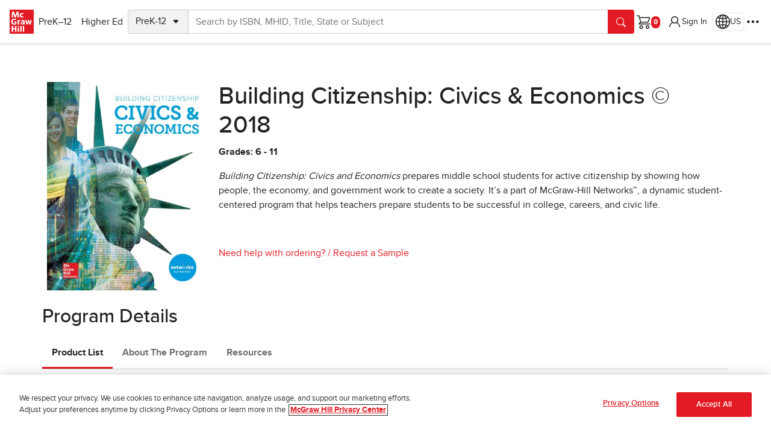

--- FILE ---
content_type: application/x-javascript;charset=utf-8
request_url: https://ametrics.mheducation.com/id?d_visid_ver=5.5.0&d_fieldgroup=A&mcorgid=C5E7148954EA18A10A4C98BC%40AdobeOrg&mid=90992624075702592002752111325050947053&ts=1769356629926
body_size: -39
content:
{"mid":"90992624075702592002752111325050947053"}

--- FILE ---
content_type: image/svg+xml
request_url: https://www.mheducation.com/content/dam/mhe/footer/socialshare/linkedin-white.svg
body_size: 639
content:
<svg width="27" height="28" viewBox="0 0 27 28" fill="none" xmlns="http://www.w3.org/2000/svg">
<path d="M24.975 0.108887H2.025C1.48794 0.108887 0.97287 0.322234 0.593109 0.701996C0.213348 1.08176 0 1.59682 0 2.13389V25.0839C0 25.621 0.213348 26.136 0.593109 26.5158C0.97287 26.8955 1.48794 27.1089 2.025 27.1089H24.975C25.5121 27.1089 26.0271 26.8955 26.4069 26.5158C26.7867 26.136 27 25.621 27 25.0839V2.13389C27 1.59682 26.7867 1.08176 26.4069 0.701996C26.0271 0.322234 25.5121 0.108887 24.975 0.108887ZM8.1 23.0589H4.05V10.9089H8.1V23.0589ZM6.075 8.54639C5.61085 8.53312 5.16089 8.38337 4.78136 8.11584C4.40183 7.84831 4.10956 7.47487 3.94105 7.04218C3.77254 6.60949 3.73528 6.13674 3.83392 5.683C3.93256 5.22925 4.16272 4.81463 4.49565 4.49095C4.82858 4.16727 5.24952 3.94887 5.70586 3.86305C6.16221 3.77723 6.63372 3.82779 7.06149 4.00842C7.48926 4.18904 7.85432 4.49172 8.11106 4.87864C8.36779 5.26555 8.50481 5.71954 8.505 6.18389C8.49434 6.81886 8.23275 7.42379 7.77742 7.86648C7.32208 8.30917 6.71002 8.55361 6.075 8.54639ZM22.95 23.0589H18.9V16.6599C18.9 14.7429 18.09 14.0544 17.037 14.0544C16.7283 14.0749 16.4266 14.1563 16.1494 14.2938C15.8722 14.4312 15.6249 14.6221 15.4217 14.8554C15.2185 15.0887 15.0634 15.3599 14.9653 15.6534C14.8671 15.9468 14.828 16.2568 14.85 16.5654C14.8433 16.6282 14.8433 16.6916 14.85 16.7544V23.0589H10.8V10.9089H14.715V12.6639C15.1099 12.0631 15.6525 11.5739 16.2907 11.2429C16.9289 10.912 17.6415 10.7505 18.36 10.7739C20.4525 10.7739 22.896 11.9349 22.896 15.7149L22.95 23.0589Z" fill="white"/>
</svg>
